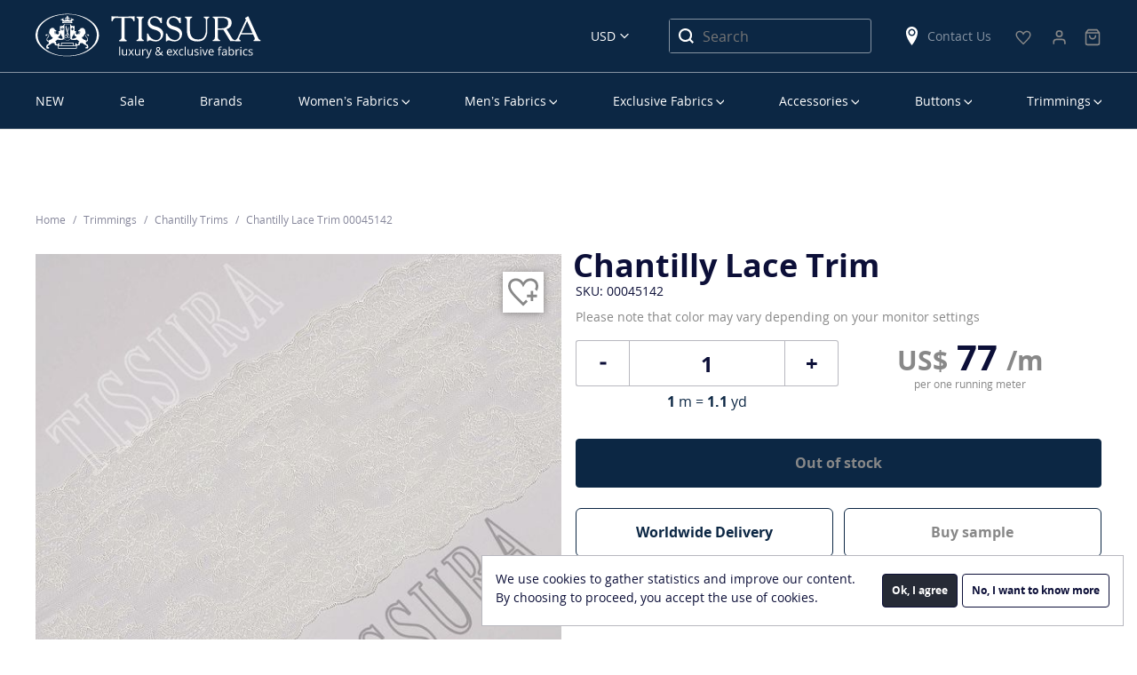

--- FILE ---
content_type: text/html; charset=utf-8
request_url: https://www.google.com/recaptcha/api2/anchor?ar=1&k=6Lczo8UZAAAAAFCP4lia933ciVTcy4v3c5vCLdhm&co=aHR0cHM6Ly90aXNzdXJhLmNvbTo0NDM.&hl=en&v=PoyoqOPhxBO7pBk68S4YbpHZ&size=normal&anchor-ms=20000&execute-ms=30000&cb=awdjan3sjebt
body_size: 49515
content:
<!DOCTYPE HTML><html dir="ltr" lang="en"><head><meta http-equiv="Content-Type" content="text/html; charset=UTF-8">
<meta http-equiv="X-UA-Compatible" content="IE=edge">
<title>reCAPTCHA</title>
<style type="text/css">
/* cyrillic-ext */
@font-face {
  font-family: 'Roboto';
  font-style: normal;
  font-weight: 400;
  font-stretch: 100%;
  src: url(//fonts.gstatic.com/s/roboto/v48/KFO7CnqEu92Fr1ME7kSn66aGLdTylUAMa3GUBHMdazTgWw.woff2) format('woff2');
  unicode-range: U+0460-052F, U+1C80-1C8A, U+20B4, U+2DE0-2DFF, U+A640-A69F, U+FE2E-FE2F;
}
/* cyrillic */
@font-face {
  font-family: 'Roboto';
  font-style: normal;
  font-weight: 400;
  font-stretch: 100%;
  src: url(//fonts.gstatic.com/s/roboto/v48/KFO7CnqEu92Fr1ME7kSn66aGLdTylUAMa3iUBHMdazTgWw.woff2) format('woff2');
  unicode-range: U+0301, U+0400-045F, U+0490-0491, U+04B0-04B1, U+2116;
}
/* greek-ext */
@font-face {
  font-family: 'Roboto';
  font-style: normal;
  font-weight: 400;
  font-stretch: 100%;
  src: url(//fonts.gstatic.com/s/roboto/v48/KFO7CnqEu92Fr1ME7kSn66aGLdTylUAMa3CUBHMdazTgWw.woff2) format('woff2');
  unicode-range: U+1F00-1FFF;
}
/* greek */
@font-face {
  font-family: 'Roboto';
  font-style: normal;
  font-weight: 400;
  font-stretch: 100%;
  src: url(//fonts.gstatic.com/s/roboto/v48/KFO7CnqEu92Fr1ME7kSn66aGLdTylUAMa3-UBHMdazTgWw.woff2) format('woff2');
  unicode-range: U+0370-0377, U+037A-037F, U+0384-038A, U+038C, U+038E-03A1, U+03A3-03FF;
}
/* math */
@font-face {
  font-family: 'Roboto';
  font-style: normal;
  font-weight: 400;
  font-stretch: 100%;
  src: url(//fonts.gstatic.com/s/roboto/v48/KFO7CnqEu92Fr1ME7kSn66aGLdTylUAMawCUBHMdazTgWw.woff2) format('woff2');
  unicode-range: U+0302-0303, U+0305, U+0307-0308, U+0310, U+0312, U+0315, U+031A, U+0326-0327, U+032C, U+032F-0330, U+0332-0333, U+0338, U+033A, U+0346, U+034D, U+0391-03A1, U+03A3-03A9, U+03B1-03C9, U+03D1, U+03D5-03D6, U+03F0-03F1, U+03F4-03F5, U+2016-2017, U+2034-2038, U+203C, U+2040, U+2043, U+2047, U+2050, U+2057, U+205F, U+2070-2071, U+2074-208E, U+2090-209C, U+20D0-20DC, U+20E1, U+20E5-20EF, U+2100-2112, U+2114-2115, U+2117-2121, U+2123-214F, U+2190, U+2192, U+2194-21AE, U+21B0-21E5, U+21F1-21F2, U+21F4-2211, U+2213-2214, U+2216-22FF, U+2308-230B, U+2310, U+2319, U+231C-2321, U+2336-237A, U+237C, U+2395, U+239B-23B7, U+23D0, U+23DC-23E1, U+2474-2475, U+25AF, U+25B3, U+25B7, U+25BD, U+25C1, U+25CA, U+25CC, U+25FB, U+266D-266F, U+27C0-27FF, U+2900-2AFF, U+2B0E-2B11, U+2B30-2B4C, U+2BFE, U+3030, U+FF5B, U+FF5D, U+1D400-1D7FF, U+1EE00-1EEFF;
}
/* symbols */
@font-face {
  font-family: 'Roboto';
  font-style: normal;
  font-weight: 400;
  font-stretch: 100%;
  src: url(//fonts.gstatic.com/s/roboto/v48/KFO7CnqEu92Fr1ME7kSn66aGLdTylUAMaxKUBHMdazTgWw.woff2) format('woff2');
  unicode-range: U+0001-000C, U+000E-001F, U+007F-009F, U+20DD-20E0, U+20E2-20E4, U+2150-218F, U+2190, U+2192, U+2194-2199, U+21AF, U+21E6-21F0, U+21F3, U+2218-2219, U+2299, U+22C4-22C6, U+2300-243F, U+2440-244A, U+2460-24FF, U+25A0-27BF, U+2800-28FF, U+2921-2922, U+2981, U+29BF, U+29EB, U+2B00-2BFF, U+4DC0-4DFF, U+FFF9-FFFB, U+10140-1018E, U+10190-1019C, U+101A0, U+101D0-101FD, U+102E0-102FB, U+10E60-10E7E, U+1D2C0-1D2D3, U+1D2E0-1D37F, U+1F000-1F0FF, U+1F100-1F1AD, U+1F1E6-1F1FF, U+1F30D-1F30F, U+1F315, U+1F31C, U+1F31E, U+1F320-1F32C, U+1F336, U+1F378, U+1F37D, U+1F382, U+1F393-1F39F, U+1F3A7-1F3A8, U+1F3AC-1F3AF, U+1F3C2, U+1F3C4-1F3C6, U+1F3CA-1F3CE, U+1F3D4-1F3E0, U+1F3ED, U+1F3F1-1F3F3, U+1F3F5-1F3F7, U+1F408, U+1F415, U+1F41F, U+1F426, U+1F43F, U+1F441-1F442, U+1F444, U+1F446-1F449, U+1F44C-1F44E, U+1F453, U+1F46A, U+1F47D, U+1F4A3, U+1F4B0, U+1F4B3, U+1F4B9, U+1F4BB, U+1F4BF, U+1F4C8-1F4CB, U+1F4D6, U+1F4DA, U+1F4DF, U+1F4E3-1F4E6, U+1F4EA-1F4ED, U+1F4F7, U+1F4F9-1F4FB, U+1F4FD-1F4FE, U+1F503, U+1F507-1F50B, U+1F50D, U+1F512-1F513, U+1F53E-1F54A, U+1F54F-1F5FA, U+1F610, U+1F650-1F67F, U+1F687, U+1F68D, U+1F691, U+1F694, U+1F698, U+1F6AD, U+1F6B2, U+1F6B9-1F6BA, U+1F6BC, U+1F6C6-1F6CF, U+1F6D3-1F6D7, U+1F6E0-1F6EA, U+1F6F0-1F6F3, U+1F6F7-1F6FC, U+1F700-1F7FF, U+1F800-1F80B, U+1F810-1F847, U+1F850-1F859, U+1F860-1F887, U+1F890-1F8AD, U+1F8B0-1F8BB, U+1F8C0-1F8C1, U+1F900-1F90B, U+1F93B, U+1F946, U+1F984, U+1F996, U+1F9E9, U+1FA00-1FA6F, U+1FA70-1FA7C, U+1FA80-1FA89, U+1FA8F-1FAC6, U+1FACE-1FADC, U+1FADF-1FAE9, U+1FAF0-1FAF8, U+1FB00-1FBFF;
}
/* vietnamese */
@font-face {
  font-family: 'Roboto';
  font-style: normal;
  font-weight: 400;
  font-stretch: 100%;
  src: url(//fonts.gstatic.com/s/roboto/v48/KFO7CnqEu92Fr1ME7kSn66aGLdTylUAMa3OUBHMdazTgWw.woff2) format('woff2');
  unicode-range: U+0102-0103, U+0110-0111, U+0128-0129, U+0168-0169, U+01A0-01A1, U+01AF-01B0, U+0300-0301, U+0303-0304, U+0308-0309, U+0323, U+0329, U+1EA0-1EF9, U+20AB;
}
/* latin-ext */
@font-face {
  font-family: 'Roboto';
  font-style: normal;
  font-weight: 400;
  font-stretch: 100%;
  src: url(//fonts.gstatic.com/s/roboto/v48/KFO7CnqEu92Fr1ME7kSn66aGLdTylUAMa3KUBHMdazTgWw.woff2) format('woff2');
  unicode-range: U+0100-02BA, U+02BD-02C5, U+02C7-02CC, U+02CE-02D7, U+02DD-02FF, U+0304, U+0308, U+0329, U+1D00-1DBF, U+1E00-1E9F, U+1EF2-1EFF, U+2020, U+20A0-20AB, U+20AD-20C0, U+2113, U+2C60-2C7F, U+A720-A7FF;
}
/* latin */
@font-face {
  font-family: 'Roboto';
  font-style: normal;
  font-weight: 400;
  font-stretch: 100%;
  src: url(//fonts.gstatic.com/s/roboto/v48/KFO7CnqEu92Fr1ME7kSn66aGLdTylUAMa3yUBHMdazQ.woff2) format('woff2');
  unicode-range: U+0000-00FF, U+0131, U+0152-0153, U+02BB-02BC, U+02C6, U+02DA, U+02DC, U+0304, U+0308, U+0329, U+2000-206F, U+20AC, U+2122, U+2191, U+2193, U+2212, U+2215, U+FEFF, U+FFFD;
}
/* cyrillic-ext */
@font-face {
  font-family: 'Roboto';
  font-style: normal;
  font-weight: 500;
  font-stretch: 100%;
  src: url(//fonts.gstatic.com/s/roboto/v48/KFO7CnqEu92Fr1ME7kSn66aGLdTylUAMa3GUBHMdazTgWw.woff2) format('woff2');
  unicode-range: U+0460-052F, U+1C80-1C8A, U+20B4, U+2DE0-2DFF, U+A640-A69F, U+FE2E-FE2F;
}
/* cyrillic */
@font-face {
  font-family: 'Roboto';
  font-style: normal;
  font-weight: 500;
  font-stretch: 100%;
  src: url(//fonts.gstatic.com/s/roboto/v48/KFO7CnqEu92Fr1ME7kSn66aGLdTylUAMa3iUBHMdazTgWw.woff2) format('woff2');
  unicode-range: U+0301, U+0400-045F, U+0490-0491, U+04B0-04B1, U+2116;
}
/* greek-ext */
@font-face {
  font-family: 'Roboto';
  font-style: normal;
  font-weight: 500;
  font-stretch: 100%;
  src: url(//fonts.gstatic.com/s/roboto/v48/KFO7CnqEu92Fr1ME7kSn66aGLdTylUAMa3CUBHMdazTgWw.woff2) format('woff2');
  unicode-range: U+1F00-1FFF;
}
/* greek */
@font-face {
  font-family: 'Roboto';
  font-style: normal;
  font-weight: 500;
  font-stretch: 100%;
  src: url(//fonts.gstatic.com/s/roboto/v48/KFO7CnqEu92Fr1ME7kSn66aGLdTylUAMa3-UBHMdazTgWw.woff2) format('woff2');
  unicode-range: U+0370-0377, U+037A-037F, U+0384-038A, U+038C, U+038E-03A1, U+03A3-03FF;
}
/* math */
@font-face {
  font-family: 'Roboto';
  font-style: normal;
  font-weight: 500;
  font-stretch: 100%;
  src: url(//fonts.gstatic.com/s/roboto/v48/KFO7CnqEu92Fr1ME7kSn66aGLdTylUAMawCUBHMdazTgWw.woff2) format('woff2');
  unicode-range: U+0302-0303, U+0305, U+0307-0308, U+0310, U+0312, U+0315, U+031A, U+0326-0327, U+032C, U+032F-0330, U+0332-0333, U+0338, U+033A, U+0346, U+034D, U+0391-03A1, U+03A3-03A9, U+03B1-03C9, U+03D1, U+03D5-03D6, U+03F0-03F1, U+03F4-03F5, U+2016-2017, U+2034-2038, U+203C, U+2040, U+2043, U+2047, U+2050, U+2057, U+205F, U+2070-2071, U+2074-208E, U+2090-209C, U+20D0-20DC, U+20E1, U+20E5-20EF, U+2100-2112, U+2114-2115, U+2117-2121, U+2123-214F, U+2190, U+2192, U+2194-21AE, U+21B0-21E5, U+21F1-21F2, U+21F4-2211, U+2213-2214, U+2216-22FF, U+2308-230B, U+2310, U+2319, U+231C-2321, U+2336-237A, U+237C, U+2395, U+239B-23B7, U+23D0, U+23DC-23E1, U+2474-2475, U+25AF, U+25B3, U+25B7, U+25BD, U+25C1, U+25CA, U+25CC, U+25FB, U+266D-266F, U+27C0-27FF, U+2900-2AFF, U+2B0E-2B11, U+2B30-2B4C, U+2BFE, U+3030, U+FF5B, U+FF5D, U+1D400-1D7FF, U+1EE00-1EEFF;
}
/* symbols */
@font-face {
  font-family: 'Roboto';
  font-style: normal;
  font-weight: 500;
  font-stretch: 100%;
  src: url(//fonts.gstatic.com/s/roboto/v48/KFO7CnqEu92Fr1ME7kSn66aGLdTylUAMaxKUBHMdazTgWw.woff2) format('woff2');
  unicode-range: U+0001-000C, U+000E-001F, U+007F-009F, U+20DD-20E0, U+20E2-20E4, U+2150-218F, U+2190, U+2192, U+2194-2199, U+21AF, U+21E6-21F0, U+21F3, U+2218-2219, U+2299, U+22C4-22C6, U+2300-243F, U+2440-244A, U+2460-24FF, U+25A0-27BF, U+2800-28FF, U+2921-2922, U+2981, U+29BF, U+29EB, U+2B00-2BFF, U+4DC0-4DFF, U+FFF9-FFFB, U+10140-1018E, U+10190-1019C, U+101A0, U+101D0-101FD, U+102E0-102FB, U+10E60-10E7E, U+1D2C0-1D2D3, U+1D2E0-1D37F, U+1F000-1F0FF, U+1F100-1F1AD, U+1F1E6-1F1FF, U+1F30D-1F30F, U+1F315, U+1F31C, U+1F31E, U+1F320-1F32C, U+1F336, U+1F378, U+1F37D, U+1F382, U+1F393-1F39F, U+1F3A7-1F3A8, U+1F3AC-1F3AF, U+1F3C2, U+1F3C4-1F3C6, U+1F3CA-1F3CE, U+1F3D4-1F3E0, U+1F3ED, U+1F3F1-1F3F3, U+1F3F5-1F3F7, U+1F408, U+1F415, U+1F41F, U+1F426, U+1F43F, U+1F441-1F442, U+1F444, U+1F446-1F449, U+1F44C-1F44E, U+1F453, U+1F46A, U+1F47D, U+1F4A3, U+1F4B0, U+1F4B3, U+1F4B9, U+1F4BB, U+1F4BF, U+1F4C8-1F4CB, U+1F4D6, U+1F4DA, U+1F4DF, U+1F4E3-1F4E6, U+1F4EA-1F4ED, U+1F4F7, U+1F4F9-1F4FB, U+1F4FD-1F4FE, U+1F503, U+1F507-1F50B, U+1F50D, U+1F512-1F513, U+1F53E-1F54A, U+1F54F-1F5FA, U+1F610, U+1F650-1F67F, U+1F687, U+1F68D, U+1F691, U+1F694, U+1F698, U+1F6AD, U+1F6B2, U+1F6B9-1F6BA, U+1F6BC, U+1F6C6-1F6CF, U+1F6D3-1F6D7, U+1F6E0-1F6EA, U+1F6F0-1F6F3, U+1F6F7-1F6FC, U+1F700-1F7FF, U+1F800-1F80B, U+1F810-1F847, U+1F850-1F859, U+1F860-1F887, U+1F890-1F8AD, U+1F8B0-1F8BB, U+1F8C0-1F8C1, U+1F900-1F90B, U+1F93B, U+1F946, U+1F984, U+1F996, U+1F9E9, U+1FA00-1FA6F, U+1FA70-1FA7C, U+1FA80-1FA89, U+1FA8F-1FAC6, U+1FACE-1FADC, U+1FADF-1FAE9, U+1FAF0-1FAF8, U+1FB00-1FBFF;
}
/* vietnamese */
@font-face {
  font-family: 'Roboto';
  font-style: normal;
  font-weight: 500;
  font-stretch: 100%;
  src: url(//fonts.gstatic.com/s/roboto/v48/KFO7CnqEu92Fr1ME7kSn66aGLdTylUAMa3OUBHMdazTgWw.woff2) format('woff2');
  unicode-range: U+0102-0103, U+0110-0111, U+0128-0129, U+0168-0169, U+01A0-01A1, U+01AF-01B0, U+0300-0301, U+0303-0304, U+0308-0309, U+0323, U+0329, U+1EA0-1EF9, U+20AB;
}
/* latin-ext */
@font-face {
  font-family: 'Roboto';
  font-style: normal;
  font-weight: 500;
  font-stretch: 100%;
  src: url(//fonts.gstatic.com/s/roboto/v48/KFO7CnqEu92Fr1ME7kSn66aGLdTylUAMa3KUBHMdazTgWw.woff2) format('woff2');
  unicode-range: U+0100-02BA, U+02BD-02C5, U+02C7-02CC, U+02CE-02D7, U+02DD-02FF, U+0304, U+0308, U+0329, U+1D00-1DBF, U+1E00-1E9F, U+1EF2-1EFF, U+2020, U+20A0-20AB, U+20AD-20C0, U+2113, U+2C60-2C7F, U+A720-A7FF;
}
/* latin */
@font-face {
  font-family: 'Roboto';
  font-style: normal;
  font-weight: 500;
  font-stretch: 100%;
  src: url(//fonts.gstatic.com/s/roboto/v48/KFO7CnqEu92Fr1ME7kSn66aGLdTylUAMa3yUBHMdazQ.woff2) format('woff2');
  unicode-range: U+0000-00FF, U+0131, U+0152-0153, U+02BB-02BC, U+02C6, U+02DA, U+02DC, U+0304, U+0308, U+0329, U+2000-206F, U+20AC, U+2122, U+2191, U+2193, U+2212, U+2215, U+FEFF, U+FFFD;
}
/* cyrillic-ext */
@font-face {
  font-family: 'Roboto';
  font-style: normal;
  font-weight: 900;
  font-stretch: 100%;
  src: url(//fonts.gstatic.com/s/roboto/v48/KFO7CnqEu92Fr1ME7kSn66aGLdTylUAMa3GUBHMdazTgWw.woff2) format('woff2');
  unicode-range: U+0460-052F, U+1C80-1C8A, U+20B4, U+2DE0-2DFF, U+A640-A69F, U+FE2E-FE2F;
}
/* cyrillic */
@font-face {
  font-family: 'Roboto';
  font-style: normal;
  font-weight: 900;
  font-stretch: 100%;
  src: url(//fonts.gstatic.com/s/roboto/v48/KFO7CnqEu92Fr1ME7kSn66aGLdTylUAMa3iUBHMdazTgWw.woff2) format('woff2');
  unicode-range: U+0301, U+0400-045F, U+0490-0491, U+04B0-04B1, U+2116;
}
/* greek-ext */
@font-face {
  font-family: 'Roboto';
  font-style: normal;
  font-weight: 900;
  font-stretch: 100%;
  src: url(//fonts.gstatic.com/s/roboto/v48/KFO7CnqEu92Fr1ME7kSn66aGLdTylUAMa3CUBHMdazTgWw.woff2) format('woff2');
  unicode-range: U+1F00-1FFF;
}
/* greek */
@font-face {
  font-family: 'Roboto';
  font-style: normal;
  font-weight: 900;
  font-stretch: 100%;
  src: url(//fonts.gstatic.com/s/roboto/v48/KFO7CnqEu92Fr1ME7kSn66aGLdTylUAMa3-UBHMdazTgWw.woff2) format('woff2');
  unicode-range: U+0370-0377, U+037A-037F, U+0384-038A, U+038C, U+038E-03A1, U+03A3-03FF;
}
/* math */
@font-face {
  font-family: 'Roboto';
  font-style: normal;
  font-weight: 900;
  font-stretch: 100%;
  src: url(//fonts.gstatic.com/s/roboto/v48/KFO7CnqEu92Fr1ME7kSn66aGLdTylUAMawCUBHMdazTgWw.woff2) format('woff2');
  unicode-range: U+0302-0303, U+0305, U+0307-0308, U+0310, U+0312, U+0315, U+031A, U+0326-0327, U+032C, U+032F-0330, U+0332-0333, U+0338, U+033A, U+0346, U+034D, U+0391-03A1, U+03A3-03A9, U+03B1-03C9, U+03D1, U+03D5-03D6, U+03F0-03F1, U+03F4-03F5, U+2016-2017, U+2034-2038, U+203C, U+2040, U+2043, U+2047, U+2050, U+2057, U+205F, U+2070-2071, U+2074-208E, U+2090-209C, U+20D0-20DC, U+20E1, U+20E5-20EF, U+2100-2112, U+2114-2115, U+2117-2121, U+2123-214F, U+2190, U+2192, U+2194-21AE, U+21B0-21E5, U+21F1-21F2, U+21F4-2211, U+2213-2214, U+2216-22FF, U+2308-230B, U+2310, U+2319, U+231C-2321, U+2336-237A, U+237C, U+2395, U+239B-23B7, U+23D0, U+23DC-23E1, U+2474-2475, U+25AF, U+25B3, U+25B7, U+25BD, U+25C1, U+25CA, U+25CC, U+25FB, U+266D-266F, U+27C0-27FF, U+2900-2AFF, U+2B0E-2B11, U+2B30-2B4C, U+2BFE, U+3030, U+FF5B, U+FF5D, U+1D400-1D7FF, U+1EE00-1EEFF;
}
/* symbols */
@font-face {
  font-family: 'Roboto';
  font-style: normal;
  font-weight: 900;
  font-stretch: 100%;
  src: url(//fonts.gstatic.com/s/roboto/v48/KFO7CnqEu92Fr1ME7kSn66aGLdTylUAMaxKUBHMdazTgWw.woff2) format('woff2');
  unicode-range: U+0001-000C, U+000E-001F, U+007F-009F, U+20DD-20E0, U+20E2-20E4, U+2150-218F, U+2190, U+2192, U+2194-2199, U+21AF, U+21E6-21F0, U+21F3, U+2218-2219, U+2299, U+22C4-22C6, U+2300-243F, U+2440-244A, U+2460-24FF, U+25A0-27BF, U+2800-28FF, U+2921-2922, U+2981, U+29BF, U+29EB, U+2B00-2BFF, U+4DC0-4DFF, U+FFF9-FFFB, U+10140-1018E, U+10190-1019C, U+101A0, U+101D0-101FD, U+102E0-102FB, U+10E60-10E7E, U+1D2C0-1D2D3, U+1D2E0-1D37F, U+1F000-1F0FF, U+1F100-1F1AD, U+1F1E6-1F1FF, U+1F30D-1F30F, U+1F315, U+1F31C, U+1F31E, U+1F320-1F32C, U+1F336, U+1F378, U+1F37D, U+1F382, U+1F393-1F39F, U+1F3A7-1F3A8, U+1F3AC-1F3AF, U+1F3C2, U+1F3C4-1F3C6, U+1F3CA-1F3CE, U+1F3D4-1F3E0, U+1F3ED, U+1F3F1-1F3F3, U+1F3F5-1F3F7, U+1F408, U+1F415, U+1F41F, U+1F426, U+1F43F, U+1F441-1F442, U+1F444, U+1F446-1F449, U+1F44C-1F44E, U+1F453, U+1F46A, U+1F47D, U+1F4A3, U+1F4B0, U+1F4B3, U+1F4B9, U+1F4BB, U+1F4BF, U+1F4C8-1F4CB, U+1F4D6, U+1F4DA, U+1F4DF, U+1F4E3-1F4E6, U+1F4EA-1F4ED, U+1F4F7, U+1F4F9-1F4FB, U+1F4FD-1F4FE, U+1F503, U+1F507-1F50B, U+1F50D, U+1F512-1F513, U+1F53E-1F54A, U+1F54F-1F5FA, U+1F610, U+1F650-1F67F, U+1F687, U+1F68D, U+1F691, U+1F694, U+1F698, U+1F6AD, U+1F6B2, U+1F6B9-1F6BA, U+1F6BC, U+1F6C6-1F6CF, U+1F6D3-1F6D7, U+1F6E0-1F6EA, U+1F6F0-1F6F3, U+1F6F7-1F6FC, U+1F700-1F7FF, U+1F800-1F80B, U+1F810-1F847, U+1F850-1F859, U+1F860-1F887, U+1F890-1F8AD, U+1F8B0-1F8BB, U+1F8C0-1F8C1, U+1F900-1F90B, U+1F93B, U+1F946, U+1F984, U+1F996, U+1F9E9, U+1FA00-1FA6F, U+1FA70-1FA7C, U+1FA80-1FA89, U+1FA8F-1FAC6, U+1FACE-1FADC, U+1FADF-1FAE9, U+1FAF0-1FAF8, U+1FB00-1FBFF;
}
/* vietnamese */
@font-face {
  font-family: 'Roboto';
  font-style: normal;
  font-weight: 900;
  font-stretch: 100%;
  src: url(//fonts.gstatic.com/s/roboto/v48/KFO7CnqEu92Fr1ME7kSn66aGLdTylUAMa3OUBHMdazTgWw.woff2) format('woff2');
  unicode-range: U+0102-0103, U+0110-0111, U+0128-0129, U+0168-0169, U+01A0-01A1, U+01AF-01B0, U+0300-0301, U+0303-0304, U+0308-0309, U+0323, U+0329, U+1EA0-1EF9, U+20AB;
}
/* latin-ext */
@font-face {
  font-family: 'Roboto';
  font-style: normal;
  font-weight: 900;
  font-stretch: 100%;
  src: url(//fonts.gstatic.com/s/roboto/v48/KFO7CnqEu92Fr1ME7kSn66aGLdTylUAMa3KUBHMdazTgWw.woff2) format('woff2');
  unicode-range: U+0100-02BA, U+02BD-02C5, U+02C7-02CC, U+02CE-02D7, U+02DD-02FF, U+0304, U+0308, U+0329, U+1D00-1DBF, U+1E00-1E9F, U+1EF2-1EFF, U+2020, U+20A0-20AB, U+20AD-20C0, U+2113, U+2C60-2C7F, U+A720-A7FF;
}
/* latin */
@font-face {
  font-family: 'Roboto';
  font-style: normal;
  font-weight: 900;
  font-stretch: 100%;
  src: url(//fonts.gstatic.com/s/roboto/v48/KFO7CnqEu92Fr1ME7kSn66aGLdTylUAMa3yUBHMdazQ.woff2) format('woff2');
  unicode-range: U+0000-00FF, U+0131, U+0152-0153, U+02BB-02BC, U+02C6, U+02DA, U+02DC, U+0304, U+0308, U+0329, U+2000-206F, U+20AC, U+2122, U+2191, U+2193, U+2212, U+2215, U+FEFF, U+FFFD;
}

</style>
<link rel="stylesheet" type="text/css" href="https://www.gstatic.com/recaptcha/releases/PoyoqOPhxBO7pBk68S4YbpHZ/styles__ltr.css">
<script nonce="-zd9bugJSlw9R8wJfutVHA" type="text/javascript">window['__recaptcha_api'] = 'https://www.google.com/recaptcha/api2/';</script>
<script type="text/javascript" src="https://www.gstatic.com/recaptcha/releases/PoyoqOPhxBO7pBk68S4YbpHZ/recaptcha__en.js" nonce="-zd9bugJSlw9R8wJfutVHA">
      
    </script></head>
<body><div id="rc-anchor-alert" class="rc-anchor-alert"></div>
<input type="hidden" id="recaptcha-token" value="[base64]">
<script type="text/javascript" nonce="-zd9bugJSlw9R8wJfutVHA">
      recaptcha.anchor.Main.init("[\x22ainput\x22,[\x22bgdata\x22,\x22\x22,\[base64]/[base64]/[base64]/bmV3IHJbeF0oY1swXSk6RT09Mj9uZXcgclt4XShjWzBdLGNbMV0pOkU9PTM/bmV3IHJbeF0oY1swXSxjWzFdLGNbMl0pOkU9PTQ/[base64]/[base64]/[base64]/[base64]/[base64]/[base64]/[base64]/[base64]\x22,\[base64]\\u003d\\u003d\x22,\x22wrITw5FBw6PDkn/[base64]/DssKjw7PDthfCrcKCw5rCqErDqsKewqQ/TVdeEk4mwp7DtcO3axDDuhETbsOGw69qw7Yqw6dRJVPCh8OZPXTCrMKBEMO9w7bDvQRIw7/CrF5fwqZhwrbDgRfDjsOywotEGcKFwpHDrcOZw6PCtsKhwop9PQXDsC1sa8O+wpbCk8K4w6PDsMKUw6jCh8KnPcOaSHPCssOkwqwmC0Z8F8OlIH/CkMKOwpLCi8OIYcKjwrvDtX/DkMKGwqDDnld2w4vCvMK7MsOdDMOWVHZaCMKnUBdvJhjCv3V9w6VgPwlBC8OIw4/DvFnDu1TDm8OJGMOGQsOGwqfCtMK4wo3CkCcsw5hKw70RdmccwojDncKrN0QJSsOdwqZjQcKnwqjCrzDDlsKSFcKTeMKBasKLWcKkw4xXwrJZw7UPw64LwpsLeQbDuRfCg0FFw7Atw7cGPC/CnsKBwoLCrsOFBXTDqTXDj8KlwrjCjhJVw7rDuMK6K8KdYMOOwqzDpWdcwpfCqALDnMOSwpTCtsKeFMKyARc1w5DClntIwogmwq9WO2RGbHPDrcO7wrRBQwxLw6/CnR/DijDDqQYmPm9ULQAswo50w4fCv8O4wp3Cn8K+ZcOlw5cqwp0fwrElwq3DksOJwqrDhsKhPsKtCjs1a25KX8Ojw4dfw7Mcwp06wrDCqBY+bGxEd8KLJcKrSlzCisOyYG5Hwo/CocOHwozCjHHDlU3CrsOxwpvChMKLw5M/wqzDgcOOw5rCkhV2OMKvwoLDrcKvw5cAeMO5w6PCocOAwoAbDsO9EhHCuU8ywpjCqcOBLHrDnz1Ww55xZCp/Z3jChMOhUjMDw6x4woMoUBRNanAew5jDoMKnwr9vwoYeLHUPc8KyPBhWCcKzwpPCqsKNWMO4TMO0w4rCtMKIHMObEsKTw7cLwroPwqrCmMKnw6kvwo5qw7nDscKDI8KnR8KBVwnDoMKNw6AkCkXCosO3Dm3DrxvDq3LCqVIfbz/[base64]/CocOJIGM+w4hyGRUHGMK/wprCjnxLY8O5w57CisK3wp3CozPChcOtw7TDi8OTYMKowoLDtMOKH8K4wpnDhMORw6c0acOBwqkJw6/CrilEwptfw51WwqxiQBfDtyxMw74QbcOJb8OAZMKNw55kF8KJY8Krw5vClcO2RcKZw6PCpB4saxrCpm/[base64]/w446wpHCsjwqw7PDtcOswqQiAWvDhcK2BhB4E2TCuMKZw7ESwrBVMcKsCDrCimRlVMKtw6/CjGxrJx46w7jCtU5wwqUSw5vCunTDigBuCMKAUXjCgcKlwqxsXSHDpRrCqDNIw6DDrsKUaMOPw7l4w7/CgsKVGHYoMcOmw4DCj8KKYcO9aD7Dums1Q8KRw6nCqBB5w7YUwp0IcV3DrcOzfivDjnVQVcO/w64uZm7CtX/Du8KVw7LDoCjCmsKtw65JwqTDqyhhKmM/A3hWw5sjw4nCjDbChSTDnGpew51JBEgyGzbDlcOQNsOaw50kJC5vTRDDtsKLRWxHTmM9SsOvesKwcSJCUSTCuMOleMKHCm1QTiBUVgQKwpPDvhVHIcKawoLCiy/CuSZUw6UHwoUpMGIqw53CqHnCuFHDmMKOw7NOw6YHVMOhw5sTwp3CrsKrF3fDlsOdXcKPD8KTw5bDpsOnw5fCiRHDvxMgKyHCowpWJkPClsOQw5oWwpXDvcKCwrzDqiABwpshHWXDpxwDwpfDiS/Do3hRwoLCrEXDkg/[base64]/Do8OjwpvDrBvDnMKEwpbCj8KSSUxUSBDCvQrCl8KlHADDpiTDlCzDrsOKwqlFwppTwrrCosKOw4fCqMKbUFrDtcK2w6tRKTgXwqh7Z8OFNcKjHsKqwrRTwr/Dh8OLw5xDdcKlw7rDvwUgw4jDvcOKC8Opw7dxccKIb8KeOMKpXMO/wp7Cq1bCt8K4acK8YxXDqQrDlG52wqU8w4PCrXTDok7DrMKaecOYRy3DicOBC8KFVMOeFQPCjcOwwqLCo15VDcOkD8KGw4fCmhvDrMOmw5fCrMKURMKHw6TCq8OiwqvDkEYSEsKJesOnUCgSH8O5RibDuwTDp8K8ecK/SsK7wp3CnsKBBXfDicK3wpPChSZ1w7LCsEUqTsODRy9hwpHDiCfDlMKAw5jCnMOAw4YlLsOFwpvChcKCScOkwr0WwqXDnsKYwq7Cv8KwDDkzwqVIXEfDunjCkk7CljLDlm/DtcKabgUFwrzCjijDmxgJXw/DgMOcCMK+wrjDtMKaY8OMw6PDp8Ksw6VrLhAjDkdvQA0gwoTDlcKewrvCr3J3Y1M7worDgwxSf8OYeEVkS8OaJkwwTiXCmMOcwrBLHWzDtUzDn1PDpcOIccOlwr4MIcO9wrXCpDrCp0HCoh7DoMKQPB8/wps5wqjCknLDrhMPw7VOBioOP8K6JsOzwpLCm8OOf0fDvsKvfMOBwrAWTsKFw5Qrw6bDuzUoacKEISNuSsOCwo1Cw7fCgBzDjA4lcCfDmsKDwrVZwqHCjFTDlsKywpRTwrpPHy/CqxJLwofCtsKMSsKAw70rw6ZUdMOkPWl3w5HCpw/CoMOfwp8RCWAvfhjDpmTCsnEZwq/DuQ3CksO7QV/Cp8KxUmXCrMKoJHJyw4vDtcO7wq3DgcO6AHUvRMKBw4pyN1JwwpsMJsKxccK+wr9/VMKxcywrY8KkIcOQw5PDo8KBw6EyNcKyADfDk8OgOQHDscOiwoPCk0/CmsOSF1FXGsOmw4LDg1Y+wpjCicO2V8Ojw7l5F8K2FXDCosKzwrDDvynCgQIcwp8OeHBhwonCuSU0w4Fsw5/Ct8Kkw7XDk8OdEm4Swo10w7p8AMKmam3DlwfCriNIw6jCoMKgD8KrflpKwqNHwo3CjRJTQgYdKwxcwofDhcKge8OVwojCucOZKAkFNithMEPDvRHDoMO1bE/[base64]/CtG0jw7XCt8ObwpAwwqIuwpXDoyHDqVTChcO3dcKLw6sVJBUrJcO/ScKZYgJsZ0V0UsOgPsOvWsO/w7F4LlhAw4PCgcK4V8O0QcOxwojCq8K8w5zDjmTDkW0hWMORdsKaFMOnJcOyAcK+w782wopZwozDvMOHZjBsdcKnw5bCmy7Dq0dkNsKxAA9SI2XDuksCNm7DjTvDgsOKw5DCiUZHwoDCpEUGdFFlUsOxwoIqw5drw6JbPV/ChFltwrEQaWXCiDnDiAPDjMOEw5zDmQ5oBMOowqDDvMOQJXxNUVBJwqY9a8OUw5LCnVFSwqpiXTE4w7l0w67CgiAkTD1Pw7BuNsOyCMKkwqnDgcOTw5tkw7jChCzDu8O/[base64]/Cn8KzbMK1NWDDgUfCvMK7ZsKUwrBPwo7CgMKJMU/[base64]/AcKCQT3Dt0pheMOZwoBowpjChhdRwrt1wr8QcsKpw4gOwqfDncKdwq8WY1PCp3XCuMO/LWjCrMOmAHXCoMKZwqYtRnNnHxZXw7g0OMOXPFliTW0JOsO7E8KZw5EBYR/DiEciw68Gw49vw63CujLCj8OafUocXsK6D1NNEGDDh3hMAMK5w60LQ8K8akjCjCkULhfDvsKhw4zDgcK3w7jDuEDDrcK7JW3Cm8O1w7jDjcKYw7liCFU4w5BdB8K5wr16w48WJMKcfjzDl8Oiw6PDhMOtw5bCjlBiwp07N8OiwqrCvyjDqsO1I8O/w7Fcw58Pw59HwoJzbnzDvk4Nw6s9T8Ovwp1OGsKPP8O1Dj4dw4bDsQ/[base64]/DllsPPcK6w47DhMK6TMO1MS9Twr1gPsKrwp3DhsKuw77DnsKKUS1gw6jDmQ0tV8K1w4LDhQ91CnLDgMK3w5FJw4vDq3I3HsK3wqbDvyDDh05Ow53DhsOgw5DCucK1w6RmXsOce1kMDcOFUXdwNAZOw6rDqj8/wpNIwoAXw7fDhQdpwpDCjDFywrgpwoNZdj/DlMKzwp8qw6BcGSVFw4lrw73Dn8KNMR4VEHDDkQPCrMKlwrjClHsIwppHw6nDii7Cg8Kjw7jClSNIw7VhwpwxXMOyw7bDtAbDryAHekI9wo/CsGTCgTPCgVUqwqfCuSbDrhkxw658w6/[base64]/DmMKtwqnCtsOoSC3Ci0HCtXg3woLDucKfDsKHW8KFw6t7wpTCksKwwrgQw4DDsMKjw5DCgxTDh2NsFMOvwo0YCWDCrsKuwpTCt8Ouwq/DmgvDsMOTwoXCtxnDhcOrw6fCl8OlwrBSNRQUG8KBwpRAwqJyDMOAPRkOZ8KoHnjDtcKICsKQw6DCkAvChxV0bHpgwqnDunYHfXrCscKkFg/[base64]/DrMK/VANwE8KFNxFowpHDuMOgRHkqw7R1QgIqw708JwzDhMKrwpUTO8Ojw7LCicOaKCbCj8OjwrfDqxrDvMOfw78bw5A2DXLCjcKSKcOkABHCt8OLTHnCiMKgw4d/bjgew5IKLRJ5aMOswo5VwqTCicKdw710eGDCinMdw5N0w4gIwpIiw6BIwpTCqsOMw6NRccKMDgjDusKbwphfwrzDhkPDosOjw4glJTdHw4zDnsOqw5JFEW8Kw7TCjmHCscOyaMK3w6/Crl1dwr9hw6Y/wonCmcKUw4B3aX7DiTjDribClsKKYsOBwqAAwrnCuMOmNC/DsmXCpX3DjgHCtMOmAcOEUsKhKErDjMKOwpbDm8OXQcO3w57Dp8ORDMKVPsOjesOXw419FcOzPsK+wrPCisKDwoptwqNrwpdTw4Ybw7DCl8Klw57DmsOJYg1qZxhITWRMwqk+wr/DnMOjw73CpVHCjcO+MQcBwpYWH2c/wphjSBnCpTvCjSJvwqJqw5RXw4VWw7xEwqbDkVFoUsO8w63Ds3xqwqrCinDCjsK4V8KBw7jDjsK+woDDlsOOw4/DuRHCqE1nw5LCgEwmTMOWwpwEw4zCoFXCsMKiSMOTwpjDssO4f8K0woBWSiXDh8OzTBVPJ3tdPXIsCmLDmsOtcVUhwr5KwqMrYx9bwrHCocOcRUsrdMK3NlpbUwQjRsOJf8O4BsK0BMKTw78rw4VUwo0/wo4Rw5RGRjwyM3lVwqUUIkHCq8KVw7Q/w5nCpXXCqGTDocOBwrbChCbCq8OIXsKww4ghwoLCnlgeAgwxJMKaJwAEMsO/BsK5RyrCrjvDusKCIztnwo4Iw5NfwrvDhsOMd30mWcKAw4nCnTLDpSfCv8OQwqzCm2dFTSsQwqY+wqrDpkfDpmLCsA1swo7Cu1HDr17CjFLCusOgw405wr9BN3DDpMKHwpcbw4wHHMKBw5rDi8OUw6nCpCZSwrTClMKABMKBwr/CisKLwqtJw77DiMOvw70+w6/DqMOhw59dw6zCj0ArwqDCv8KJw6Fbw50Mw4UaacOPSAzDnFLDicKnwpozw4nDp8O7eGHCo8Khwq/[base64]/CnMOiw7Egw7RJNcOOw7LDusKlZsOJwoHDumbDsg7Cg8Kbwp7DhhQ6DA1GwonDmyvDtsKRCiDCtD5Sw5fDviDCgHAVwo51woXDg8OzwpBhwp/CplbDl8OTwpgRSyIawrFzCMKSw7nChmHCn3rClhrClcOnw7hiw5fDv8K4wq3CkyRtYsO8woDDjMKlwrEFLUXDjsOkwr4RVMKUw5/CnsO/w4nDosKowrTDqRXDgMOPwqY+w6xHw7IZF8OxfcKUwqNmDcKxw5HDlMOMw6oRbjg1Zl7DqkvCohbDrGLCuG4hEsKkb8OOPcKwfw92w5IOCAbClA3Cv8OTN8KPw5zCsnxAwp9DO8KZO8KgwoJZfMOHYcK/[base64]/[base64]/[base64]/DsH4Aw57Dh8KJZHvDgsK3wozDvi7DhMOwb8KrW8OQccOHw4rCv8K5ecO6wqBiwo1kG8K2wrlLwrcKPApowosiw5DDkMO5w6opwo7Ck8KSwoAAw7jCun3DssOsw4/CsSIwPcKFw7TDmwd1w6N9d8Ouw7ICG8KODittw5YbWsO0HDQnw7sxw4hlwrQbTwJFNDbDncOQUCzCjQoKw4HDqcKIwqvDl1vDqiPCpcKhw4Fgw6XDpmxMIMOkw7c8w7rCuBzDnDjClcOrw6bCrRbCicOrwr/Cp3bDg8O7wrLDjcKMwpPDrAAnXsObwpkfw7/Cu8KfajDCj8KQXTrDvx/CgUAtwrLDpETDvX7Dl8K6FUXClsK1w7RGW8KQPCI/MQrDm00UwqJFLDfCk0bDjsOEw4gFwr9Gw5BJHsKMwrRCPsKFwqw5UhpFw7zDnMOFCcOQZx8FwpNwYcKqwq9kFUx/w7/DpMKkw5kXaWrCm8OXP8Omwp7CvcKpw5HDjjPCisKIAmDDlk3CgirDrWVoDsKNwqjCqXTCnXkBXyDDmzYUw4/[base64]/cFvDhBnDrz7DiMK6w5o6E8Krwq3DmUwfOFbDhUbDuMK4w77DhTwBw6PCm8OUIsO8LUQgw6HCuG0cwoI2T8OEwqHCqXLCu8OMwp5mGcOkw6PCsyjDpSLDocKwNApNwr0JZEMbTsKCwps5BBnCnsOCwow6w47ChMK0Fg8/wqpHwqTDpcK0Xi5fasKnek9owoQuwr7Dv310HcKWw45KIklxC2teElQIw40RWcOHPMOeEnLCnsOOR2LDnW3CrcKTR8ODDGYtSMK8w69KTsOBbB/DpcOWJsKhw7NVwqI/LibDscOAYsKfUBrCm8K4w5Ikw6Mbw5LChMOPw71lU20MTMKPw4s8NMOpwrUHwoZzwrpUIsK6dGDCkcO4A8KaQ8OwHCzCvsOAwpbCscKbWFprwoHCrhsWEjLCtFbDvQpfw6nDpjLCqDAxNVnCrkduw5rDlMKBw4TDigl1w4/Di8OgwoPDqRkcZsKPwodEw4Z1NcOseFnCusO7JsKlJVzCisOXwocLwow3DsKHwqrDlSosw4nDn8OULiPCiz8zw5Vpw6DDv8OEw70HwoTCnnsBw4UhwpsUYm/DlsOgCsOrIcOzH8KGYcKYIn9yTA1dQVPCncO7wpTCnXVPwqJKw5bDpcODVMKYwovCiwknwqZYf1/Dnj/DqAouwrYOKSHDiwYVwqxVw5dwGMKkQkBOwqsPecOyO24mw6xmw4XCnEIzw7JswqEzw5/Drm5hKEw3M8KuecOTLsKLWjYUe8K/w7HCvMObw4FjE8KAMcOOw7zDkMO7d8OWw5nDgSJiK8KhRHMPX8Kuw5R7ZWjDpcKpwqNWSVdBwrdVNcOcwo1ybsO1wrzDlyUCYh0ywpc8w5c8FnZ1esO8ZMKGOBPCmMOrwpPCkBsICMKhCwE+w5PCmcKBPsKuJcKdwqVWw7HCvEAow7Q/fg7Cv3oEw4d0BFrDo8KlSBV9YkHDusOgQjvCnTjDpxV9XA9JwrLDuGDDsER4woXDozUqwrg5wrs2JMOuw7FmDETDkcKkw7liLyAvFcOzw6XCqXwhI2LDpy3CqcObwoNEw4/DpxPDocKTRMKNwovCo8Opw6N0w6NfwrnDrMO5wr9wwpdBwoTCj8OuFcOIZsKdTHo1C8O0w5zCq8OyNsK+w4vCrkXDqsOGTDHCh8OyNxAjwr0iQ8KqYcO7OsO8AMK5wpzDrRh/wqNHw4wzwqdgw43CicKMw4jCjlzDqCbDpWoJPsO2RsOmw5Q+w4DDuRnCpcOaU8OPw50vZTMmw6QtwrYpQsKgw49kJlAcw4PCsmgIRcO+X2XCvTpMw608WjbCnMOIf8OowqbCrmgBworDtsKoSVHDmBZdw5ckMMKmRsOicwNGBsKUw7rCoMOKLjo4Q1Q8w5TDp3DCth/[base64]/[base64]/[base64]/[base64]/CvMKHw6Nmw7LDqcOzwoQ+CcOcK8Oif8OELCUrMSLDlcO1acOgw6HDmMKdw5PCvX82woXClnYxMwLCrG/DsA3Dp8OFUk3Cu8K3P1IswqbCj8Kyw4UxUcKEw6UXw4odwrgAFigzXMKswqxMwoHCqVrDucKyMhfCuB3DicKEwpJhcE10HS/CkcOUNcKSTcKxccOCw7YQwpXDrsKzJ8Ocwo4bMMOtAC3Du2ZYw7/CuMOXw7RQw4DCrcK+wpE5V8K4P8KOP8KyVcO+Jy/Cgydbw6Mbw7jDgnkiwofClcKiw73Dr0ouD8OIw4lAEUELw7U4w6UNGsOaYcKmw6HCrVsnHMODLnzCtUcww4tlaU/[base64]/DpMOAIMKzHMOHD2/CuXnCucKdGMKgPHtAw5jDt8OodsO8wrEbCMKwLEbCjcOGw6bCq2nCjTZYwr3CgsOew7cvQFBoK8KXIxTCmRDCmVs6wpXDpsOBw63DkAbDkhVZFztId8KPwq19BcOPw7xXwqVTMcKhwqzDicO3w58Ew47Cn1pUCA3CiMODw4NASMKnw5HDssK2w5/CmjwKwoo9ZCgYQnQHw5t1wpFJw59YPsKwPMOnw73Dk1VHP8O6wp/DlcO7PgFXw5jCogrDplDDvzHCs8KSPyJSOsO2aMK2w4Rnw5bCg27ClsOAw4TCkMONw7UzfHZqNcOQfgnDicO4CAw/wqY+w7DDncOxw4fClcOhw4HCpxtzw4PClsKdwrQBwqTChlorwqbCvcKDwpcPwrgQE8KOHsOJw67DkXxRaxVUwo7DtMKAwp/[base64]/DuhzDrxrCvzDCoMOZLgdQw4t3wrLDucKdPlfDglHCinUAw43CnMKoHsKhw5kEwqR1wqDCscOyccO+DnvCksKUw4vDhgHCuGrDvMKvw5BdLcODVEonYcKcDsKtX8KYCE4HPMK4woErCiXDlMKGRcO9wos1wrZWS255w6lpwr/[base64]/[base64]/ClMKASnkvwqpZwq50wo8Uw648CMOxXMOFwoFRwo81EEfDsH8MI8Oaw7rCmj0Pwqg+wo3Cj8OlKcKuTMO/[base64]/CjsOuwpHDtl/CgRc2FGfDqAEeLMKBwoPCoxLCtMOkPwDClgZROWQES8KsYlXCvcOxwpBZwpcDw6FSHMK/wqjDqsOvwrzDiULCn3YOIsKhCsOKHWDCqMKETg4SQMOTdWJXLhDDicOcwrHDrG7DpsKLw64vw78bwr4Dwos7SF3Cn8OlP8K8P8OEBMKCYcKGwroGw6IGazMvZGAWw5jDp2/DjWZdwojDqcOUcDlDGRTDpsKJMyRnK8KtIWbCscKhNlkFwpJEw67ChMKAcRbCtgzDr8K0wpLCrsKbOS/CsV3Dj2HCuMO3R2/DsjdaJk3CiW8iw6/[base64]/ZMKgZsOVCBxUBsOwA8KOw6J/w4vCvwUXBT/Dg2cIFsKsfGZVelMuJW9dWBvCuUnClE/DmgI3wrMLw6wrc8KpC1IoK8KuwqrCmMOSw4vCqnl7w6sXYMKKYsOObA/CglxHw40NHTfDrVvCm8OWw7PDmwgsYGHDhQwcYMKMw65YKhtXWX4SW21VbE7Cv3rDlsKaCTDDllLDgBrCthPDtgzDsynCjzXDkcOAOsKBBWLDssOYT2UMATxyfCTCvUUBTQF/ccKHwpPDg8Oze8OCRMO/MMKuUy5UWkt1wpfCksOUER98w5LDsgbCqMOCw6DDpljCj2wCw7V9w6t4IcKFwrbChG4HwrbCg2/CkMKrdcKyw7B5S8KVemw+DMKww44/wq3Dly/CgsKRwoPDgcKFwrI4w4nCgmbDu8K7KsKLw7vCh8OSwobChlvCu3tJW0rCqw0Qw6wLw5HCp27CjcKnw7nCvx5FKcOcw5/Dl8KtXcOKwq8awojDrMOJwqnCl8OqwrnCqMKdaRMiWSUKw7JrC8OjL8KLeA1cRmNRw5zDg8Ojw6N8wrHCqioNwoE6w73CsDXCkyJhwo3DognCjsK/BCNeeTrDocKwc8Knwos7dMKswqXCvi3Cn8KIAMOeQA7DtAgiwrvCjCbDlxYLb8Kdwq/CqnTCi8OYN8OZbG4DAsOKw6IoWXDCoSTDsmxJY8KdG8O0w47CvQfDs8OvGxjDnSnCgmE/ecKZw5jCnQfCmh3CiVTDlxPDgWPCtDhBASLCmsKoDcOqwprCpcOjR30rwozDiMKBwoAhVjA9FcKXwpFCCsOlw7lGw6PCqcKBPUYYwqfCmh0Bw4DDtwVSwocJwqAAdGPCq8KSwqXCjcKADhzDux/Cr8KwZcOywoZGUG/DgQ/DlUsCFMOkw6h6acKyNgrCvUfDvgJEw4lNMAjDs8KuwrQtw7/Di0LDpHhxKiFZNMO2fhwEw65jBMObw4hBwrBWUDcbw4ISwprDmMO8L8OHw4TCtizDoGkJaHzDr8KABDR3w5XCnB3CiMOVw4ctZSDCm8O5ImfDrMOZXFR8aMK/ScKhw6hQfA/DocOSw5PDkxDCgsONZ8KubMKpU8O+XA1+EcKFwq/CrGYPw59LWGjDqUnDqmvClcOcNyYkw4TDo8OiwrjCj8OcwpsFw68sw6Eawqdcwrwww5rDoMOPwrM/wr1+bG/CtcKVwrEewrZmw7NbB8OCPsKTw4XDjcOlw4M6EFfDlMK0w73Dt2bDicKlw4TCk8KYwpUiC8OrQMKqacOKecKtwq8DQ8OSah1ow5vDgEoKw4ZBw6bDsB3DiMKUTsOnGh/DjMK9w4LDrStiwrUjNBJ4wpAcAMKuY8O5w59rfxt/woNeMg7CuX08bsOddAM+acOiw6nCkRhtQMKuVsKgVMOBczHCsH7DscOhwqjChsKZwq7Du8OaacKPwqcDTMK/w6sjwrnDl3sbwpFxwqPDoATDlw8sMsOLDMOvcSlqwo4DVcK7EcOibDl1C1XDpSjDoHHCtxPDl8OjbcOXwrPDpTtRwoo/aMKZDBXCj8OKw54aSwRsw6A/w4xeYsOSwrULCGvDuWcdwoZVw7cyUE9qwrrDrcOLBFTCjwLCjMK0VcKHDMKzHgBAcMKFw5bDosO0wp1jGMK7wqhkUTw7dnjDjMK1wq44wp8bKcOtw6FECx4EJwTDpDV2woDCmMOAw5bChmVsw58/bQ7ClMKBK0JrwrvCs8KbYSdXO33DtsOGw5UEw4DDnMKCIH0zwplCXcONV8OgTh/CtnAfw61Hw4vDp8KwZMOPVgA3w7DCrWNNw7jDmcO4wo7CglgzRSfClsK3w65GJHcMGcKlFR9Bw61dwqAhd33DpcOZA8OVwqpVw6ddwqUVw6pVw5YDw6rCpEvCsGojWsOgXQUSOMOxA8OYIzfClBgJJk5bGwZoLMKaw5c3w7Q+woLCgcO0H8O/e8OQw6rCoMKaa3TDpMOcw77DoAt5wqIsw7zDqMKmEMKoU8OCITA5wqNESsK6NWkZw6/DkkfDunBfwphYKBbDksKRF0FBJEDDhMKMwro2bsKHw5HCgMONw4HDgwdaR2PClsKAwrbDtHYawqfDsMOBwpsvwoLDksKxwqfCncK2Rxpgwr7DnH3DuFN4wo/Dm8KbwoYdB8K1w6x2CcKuwqwIMMKqwrLCicKUdsOmOcKxw4nCn2bDusKHwrADdMOJcMKbIMOAw6vCgcO/[base64]/Y8OTSsOlfWXDo2bCucO5ZQggYMOMMMKUwr/CrDzDpmMVw6nDgsKGXcKiw5vCkQDCisOFwrrDjsODKMOgw7LCokcQw4ExcMKlw6PCmnJGXi7DtS9xwqzCosKAWsODw6rDscKoCsKCw5p5fsO/[base64]/OcKiGcO5csOrMgXCvsOvw4RXwoLCpzXCmjrDgMO/woU8U2wCAXLCnMOMworDtgPCk8K4esK8QSofXcKDwpxcFcOEwpIeccOywpVdU8OmOsOpw5AqIsKQH8Ocwr3CnnZfw5wfX0vDkmHCscK/wpfDomkhAhrDs8OOwpE+w5fCtsOyw6nDv1/CvkgRXnl/[base64]/[base64]/DoA7DmlzDj3XDrsONw78Hwr8cw6TCokvCgBhewoExbHPDs8OuYUPDjsKRbUDCqMOWccODUQ7DisK/w4/Cslc3c8Opw4nCvDIkw5lBwoPDhQ4hw6QPST4oQsOmwooCw7s7w7IFDllUw4QBwppMQlAzN8OJw5PDumJMw6V8TgowVnXCpsKLw5xQecO7E8OpM8O1ecK8wrPCoygpw6/[base64]/[base64]/[base64]/Dh2kXOUrDtsKhZVTCpcOjwptVwrXDu8KBd8K/aDPCg8OIBFMuM1EPd8OyEEVRw7ojDcO7w67CqXE/c0rCs1rChQg1DMKJw71TZBYhTRHCo8Kbw5k8DcKcU8OUZSpKw6twwpHCiCvChsKww4zDmsKFw7nDpDJbwprCmE0owqnCssKxZMKowozCpMK6XH/DrsKPaMKbL8Kfw7RGIsOKShzDqcKKJR7DnsOYwo3ChsOAD8KKw73DpXnCkMOreMKiwr0tLQXDscOANcOFwoZawoxDw4kzScK+dG9pw4guw6scMsOiw7rDlk4mdsO2WAJYwoLDl8OowrIzw4E7w4gdwrDDrcKhbcOZTcOuw7N+wrfCiSXChcKACzt7ZMOJSMKnTHAJZn/CmMKZb8Kyw6Z3CcKVwqV4wrtJwqNtO8K9wqTCpsO/[base64]/ZXjClcOqEsKfw6gceX4+wqbDn8KRwofCoVg4wobCtcKTC8KUeMOiGjHCpUgtQAzDuEfCll/DhB0cwpFBH8OFwoJcE8OgMMKvAMKnw6dCNh3CpMKDw4psZ8OEwopjwoDCtDtyw4HDpRpIeU1SARrDk8Knw4BVwpzDhcOcw5R+w4HDqGotw6QPSMO9UMOzacOcwpPCk8KfVT/ChV1LwqEwwqolwqUfw4IDDMOPw4/[base64]/DlMKKw7DCgMOvFxLCj8Ouwp0Zw4TDlghGwrVvwpDDkh8fw4/CvGVmwqHDisKdKC8rG8Kvw65XBEvDsXXDnMKDwpkTw5PCuFXDjsKRw4ZNWyEOwr8vw7nCnsK7dsO3wpfCrsKSw4s/w5TCrMOSwrYYC8K+wqMtw6/DkgEvMTcBwpXDvFwmwrTCo8KILcOvwrZ7DsOYWMKwwpRLwpLCqcOhwrDDpRnDjCPDj3bDmgPCtcOnWUTDn8O7w59zT1XDnj/Cr03DoRHDiykrwqXCkMK/CUMEwoh9wonDj8O+w4gbEcO6DMKlwp9Bw5xjHMKyw4nCqMOYw6YcdsOFSTTCqhHDjMOBaG/[base64]/I3rDvALCl8ONw6rCosKlw5vCi2TCkcOrwq82bsK6YMKISGcQw65Hw4UYYVs0L8OWQxvDmCnChMObYyDCthHDs0oETsOwworCo8O7w4BLwqY/w5p+ecOAUcKZb8KOwoMpdsKzwoIfdS3Ci8K/[base64]/DgsKrwrIcTBXCgx7CkMK/w41xw6lTwqbCsDtzBcOsUSNtw4HDllPDoMO/wrFTwrjCu8O1D0BCOMOvwoPDucKUGMOaw6c7w6Mow4NLOMOIw6rDhMO7w5PChMOIwoEAD8OJE0rCmyZIwpclw7hoDsKBewBnQTrCvsK7FDNJPDwiwoQvw5/[base64]/XxDDsUrDnmczVj/DkCscCcK2O8OdOEXCjEzDmMKEwrx6wpsjBwDCkMKfw6ExO3jCiCLDt2p5FMOsw73DtUlHw4fCrMKTMloZwpjDr8K/[base64]/DqV5Uc1TCucKJw5bDpMOkw697EWTDoVfCmAbCh8O/JyHDgxjCqcKawox0wonDucKiY8KzwooXDA5LwqnDkMK2eRo7EMOZfMORIkzClcKEwoRnE8OkJT4Rw6zCo8OzS8O4w5vCmF7CgXkDbBUPWHjDhcKHwrHCkk9AbMO4QcObw6/DqsOaHMO2w7ArP8OywrB/[base64]/Du8OvABrCunjDkTVawrVAXTnCrgt1w5vDtgIzwqTCgsOiw6vChA/[base64]/DuWdmwqDCosO2w75tPMKHGXHChMKRR2Zfw4PCvwlAaMOqwpFhYMKuwqdywrw/w7M2wrUMZcKnw6TCosKQwoLDncK4chnDoHnDmEjCnhFqwr3CgTZgRcKww5sgQcKvEywvMWNuAsOyw5XDj8Kkw7HDqMKMXMOVSHojGsKuXlkrwozDjsO2w4vCj8OBw54Hw6xPB8O+w6DDtRvCmTosw5kFwppqw77CgRgGB2Z6wot2w6DCscKDYEk/VsOnw4MiAmVawqEgw5gwFBMawrjCuxXDh2ATVcKmaxPCqMOZN1RwEm3DsMOYwo/CkBcGcsO6w7vCkixQCXLDugjDl1IuwpJoNMKYw5fCmcOLBCAOw7zCjCfCkz8kwpEkwoLCiWcXPkckwrrCuMKYd8KHABfCllPDnMKIw4DDqUZjQsK7TVDDtBnDs8OdwrhjWhfCj8KDShoGXALDmcOvw59iw4jDjMK+w5rCv8O1wrDCrxvCmlwqCnpIw7vCtsO/DzvDksOqwoV4wrjDhcOewr7DksOsw7HCjsOiwqvCosKsBcOSbcKuw4jCgGRhw43CljI7ScOQCTM/EsO7wp5rwpVEw6rDkcOHNRpJwrIoW8OuwrNSw6LCjmnCjV7DtXo8woHClVJzw59bNEvCgHbDusOlJ8O0QSgPT8KfY8O6PEzDsAjCkcKIYzbCosOuwo7CmAkPc8OxbcOqw44tSMOaw6jCmUk/[base64]/Ds8KSwpt0WD/[base64]/DmRfClsKyaS7CvsKEw6TDqsOLasKCf8OrO8OFEgLDnMOGUx40wqh5KMOKw7JdwpvDsMKNMgl/wqQ2bMKOSMKfSAHDoW7DhsKvBcOUcsOzT8KcbnFIw7YOwrggw755SsOUw7vCmQfDnsOfw7/CtcK7w6zCt8K9w7PCkMOYw5LDnUNvfS5oXsKrwohQT2nCnCDDjAfCscK9TMKHw405XcKELMKbAsK7M2E3MsKLFw5zbEbCvT/CpxlRFcK8wrbDusOGwrUgHVnCk2w+wpjChyDDnX8OwoXDtsKhSx/DkE3Ct8KgEWPDilTCvMOhKsOIaMKww5PDrcKnwpssw6zClMOdagTCtD3CjX7CmHx4wp/DtEIOQlw3HcOTQcKZw5XDoMKmRsOGwpxHG8KpwprDnsKUwpTDrMOhwp/DsznCoErCpRU/ME/DvW/[base64]/DpT8owphmMcKHYW/DqiIwQ2EiY8KCw4LCljxrwp7DvsOEw6LDlh93MVhww4zCqFrDg3UBBwhjEMKew5YGL8K3w7zDih1VLsOkwr3DsMKqS8OKWsOSwrxpNMOcPSBpUMOww6jDmsKTw6s/woYKGmrDpj7Dg8KVwrXDnsO/IEJIfzVcGHXCnhTCrjnCg1dcw5HCsjrCo2zCo8OFw5YMwrRdKmlAL8Obw57DiAoIwp7CrDNiwr/Cvkolw4AIw5tqwqkBwr/[base64]/DoigbUsKNd2DCu8K3wrXCoS7DrCTCpsKKXm5Dw4vCmSHChEbCrT9uDsOURcO3F2HDuMKBw7HDu8KkZS7CvmsyWsO6FcOQwrp7w4/CgcO7HMK/wrfCthfCrFzCtkEeDcK7cxN1w43CmzkVEsOgwp/Co0TDnxoPwpUlwqsdGW/CqRPDhXXDulTCiGbDsWLCscO8wpdOw4pWw5bDkXpUwrkEw6bCjnLDuMKuw7bChMKyU8O2wqI+AA91w6nDjcOIw5Jqw7fCosKzNxLDjDbDsXDCosOzR8OTw6hYwqtBw6FUwp4Dw6NNw6jDosKvfcOjwovDmcK7SMKHTsKrLsK6GMO4w5XCkkQcw6Z0wrsOwoLDpFbDim/CvhTDv0fDmCjChBUaX0cKwpbCgSDDhcOpJTEdMiXDo8K6XgHDkyHDlj7ClMKXw5bDmsKAM3nDqBE8w6kWw7xXwrBGwo5KTcKjJ2tTHn/CisKnw4V5w71oJ8OmwrJLw57DlmnChcKPe8KCw7vCscKaFsKowrbCvcOPQsO4ccKOw4rDsMO/wocgw7crwoPDnlE1wpHDhyTDk8KzwrB4w5bCh8OQeXTCvsOjNRbDg1PCj8KJCTDCisOwwojDuGQcwp5Jw5NgLcKlKl1/cAs5wq0iwrrDhho8R8KST8KgbcKlw43CgsO7PBfCrsOQf8KUI8KXwo5Mw7xvwo/Dr8OZw6pSwoDDp8OOwqQ1wpDDiEfCoQILwpUrwol4w6vDlA9RRsKUw67DmMODam0gYcKlw6R/w6XCp3UMwrrDgcO2wp3CmcKwwrDCrsK1C8K8wo9Lwp4Bwrxew67CgG8/[base64]/Dnwx5wpLDkS1SFUAUwoApwrLDgMK1w7Ykw7dJesO0Vl4FPypncTPCm8Kew7k5wqAQw5jDv8OZD8KucMKSAErDoUHDpsOrJSEnESZyw75VAUbDn8ORbcKpwqnCunbCl8OVw4TCksKVwr/CqCvCh8KleGrDq8K7w7/DhsKaw7zDpcONFAnCg37Dq8OEw5fDjsKNQcKQw77DrkoMETwWQcOjQExmG8O5GsOwE0Z0wp7Ds8OKbcKKb0c9wpnDhXAPwp8sB8K9woLCuVULw7soKMKSw6DCgcOkw67CkMKNLsKJVlxsITDCvMOfwrUOwpt1EwAlw6TCsSPDlMK8w4DDs8OywqLCq8KVw4sWZ8OcUD/ChBfDqsKdwpxwKMKXIELDtCbDhcOUwpnDm8KjWH3Co8OfFj/CjmsLfMOgwrTDrcKpw7ojN25zNBDCsMKow4phAsO+GE/DisK2bUXCpMKtw75jF8KIHsKuIMKLIMKVwpp4wo/CpxkCwqVZw4bChRZDwpHCnWoCwoHDjUNZLsOzwoB+w6PDsljCnWczwqTCksO9w57Cm8KAwqp0MVtAcHvDtwhdX8KVWVzDt8OAaQ8pPcO1wqwfCT89dsOzwpzDqhjDvcK0R8Occ8O6MMK9w4MsUSQ0UwweXDtEwqrDh1QrBgNTw7luw45Gw6XDlDx/QTlKMG7CqcKdwoZyQCI4HMOHwqfDrBbDq8OkBk7DjiYcPX1TwprCjCEawqxgRmfCo8Kkwp3CnTbCoiPDiyMhw6rDhcOdw7QEw6wgTUDCuMK5w5nDjcOjYcOkAsOew4Rhw4crbyrDtsKEwp/CriITY1TCmsO6F8KEw4FJw7HCjVYaC8O2GsKkPVDCuBEaME7CuVjDi8OAw4ZALsK/B8O/w7tVRMKKLcOjwrzCqFPDlMKuw7IJZMK2Ux04ecObw6vCqcK8wonCt2ILw4E+wp3DnDoqDm9PwpLCh3/DgFUeNxgEaEogw7DDmEV7MSx8TsKKw554w6zCr8Ocb8Ogwp9+Z8KrEMKgKUJBw67DuRTDs8KRwofCnlnDo0nCrhoJexcBTiIVCsKVwpZmw4hYB3wtw6HCp25nw4/Dmj9LwoBcOnbCjmAzw6vCscO+w68TGVfClEXDncOeSMKTwpbCn0UFI8Olwo7DpMKvcFklwoPDs8OYQcOlw53DjyDDrw4ffMKZw6bCj8Orb8Kwwqd5w6NPIVHCoMKKFTxueTvCgUPCjcOUwo/Cv8K6wrnCnsOubMKQwqDDnwDDnyTDmWgQwojDtMKnZcK7UcONOAcEw6AxwpB9K2PDuCxew77CphHDhHgnwpDDrzbDh34Hw7vDhCpdw5A/wrTCvwvDtichw4PCvWR0NUBYV2fDpT0IBcOiUnvCp8ONRMORwr8kHcKowpHCr8OQw7XCkizCgWk/BTIPI0Egw7/DgzBGVVPCtHZCwrfCq8O/w6hyJcOLwpTDqGQLHMK8MhjCvl3Cp3kdwpjCosKgHwhpwpnDlj/[base64]/TUbCs8KEEBp7EQ/CisOEIsKiw7fCk8OdYMK/w5I+YsKgwr1MwozCr8K1UFpBwqU2woV7wr0kw4DDu8KbDMKFwoBnfQXCnnUJw6QUfVkiwpUtw53DiMOkwrnDk8K0w7wHwrhzA0TDusKuwrjDtH7CtMO3a8KQw4PCkMKxScK7P8OGdCzDhsKfSljDmcKCVsOxXn7CtcOYVsOdw5p/UcKZwr3Cj0tywrsQZjUCwrLDhU/[base64]/DuzTCr8KZwqIxwp/DkQnDgGZRwoMrE8KPwrTCjBDDi8KgwpnCqsO7w7kjVsOlwpkASMKLQMKIYMKywo/DjXJqw6VeRkELBzsiFCnCgMK5ESbCscOHZMK4wqHCpDLDuMOoUlUkXsOVfDoOE8OZMzvDtwoEPcKjw77CtMKwbVnDq3jDp8OHwqvCq8KSUsKyw6DCtQfCtMKFw6Jlwp4vTAHDgTRGwotKwpQEDkJvwp3Cq8KQSsOPSFbCh20TwojCt8Oaw6XDrFgZw6/[base64]/DqxzCqRPDrWbDkknCqynCjcO2LsKMH8OHLsKMSgXCpjsbw63CmkB3ZR5bKV/[base64]/I0V5w5AFworDpcKyYjbDjsOsZcOXO8KXWcOxCcK5FMKfw47CtSVmw4h6X8Kua8K3wqUEw40OQcO+QMK5cMO/N8Oew7onPkvCsVDDqcKnwoXDlcOzRcKFw77DsMOJw5hFMsKmPMOlwrcDwqFww4oGwrN/wpHDt8OSw7PDj0leTMKwYcKPwpJMwqjCusOvwo9HdBsCw6rDiB4uM1/Dkjg0HMKqwrgmw47Cp0ltwqnDjHbCi8Oow4vCvMO6wozDpMOowoJOccO4fCnCrsKRAMKvUcOfwqQDw4PChGgvwqjDlyosw5vCkSxjfgDDjVbCrcKQwoDDqMO0w5pwSCNSw4nCgMOkY8Kxw75Pw6TCu8O1w4/[base64]/DqizDvxJiU2jDr1nDoj0yMUfDmQHCk8KYwqPChcKIw6QBa8OKXcOHw6LDmSDCnXPCoBfChDvDrnvCqcORw6Z7w4hHw7dwfSfDiMKfwq7DqMKdwrjCpULDqMOAw7JvFHUEwrIZwpg/dz3DkcKFwrN1wrQlHEzCtsO5JcKaNW8JwrQILwnCs8OewrbDgsOmGSnCtVvDu8O6VMKafMOzw4jCjcOOGGhAw6LDusKVPcOAPg/DpCfDosO7wqZSPUPDuFrCicOQw77CglM5dMOTwpxcw6k2w40wZAIRIR4ew4rCqhkLPcKqwqZFw4FEwqnCuMKYw73CtG51wrANwp15TV9wwrt2wp8fwq7DhjoOw6fChMK1w6ZyU8O7R8OKwq5JwpXCgDbCs8OQw7DDhsKZwrcXR8OHw7wPXsOawq/DksKswpFbS8KHwqYswrvCvXfDucKUwrJuC8O4aHl7wrnCg8KgBsOkPlhzWcK0w5NAZ8K1RsKKwrArAzowTcOZEsKbwrZaFMKzccOmw60Sw7nDvwnDqsOvwozClHLDnMKyCgfChsKPDcKMOMOew5bDnBhpd8KEwobDtsOcJcOgwplWw4bCiw1/w6QnYsOhwpLDjcODH8O/VDTCj0IzdyVgfibCgkTCjsKyZkwWwpfDlXZTwr7DtMKUw5fCusOrJGDCpTDCqSzDum9WEMOCLFQPwrPCj8OKK8OgGW8gecK5w6U+w5/DgsOPWMK+dkDDrD7CuMKYHcKmBcOMw5gpwqPCnw1/GcKIw7Q9w5oxwohTwoFaw7Azw6DCvsKBQyvDi3EgFjzCinbDgTlrcHkcwq8VwrXCjsO0wrlxZ8K+NxNNYMOJE8KAV8KuwplBwrpZXsO/[base64]/[base64]\x22],null,[\x22conf\x22,null,\x226Lczo8UZAAAAAFCP4lia933ciVTcy4v3c5vCLdhm\x22,0,null,null,null,1,[21,125,63,73,95,87,41,43,42,83,102,105,109,121],[1017145,391],0,null,null,null,null,0,null,0,1,700,1,null,0,\[base64]/76lBhnEnQkZnOKMAhnM8xEZ\x22,0,0,null,null,1,null,0,0,null,null,null,0],\x22https://tissura.com:443\x22,null,[1,1,1],null,null,null,0,3600,[\x22https://www.google.com/intl/en/policies/privacy/\x22,\x22https://www.google.com/intl/en/policies/terms/\x22],\x224KbH7i9ZuHYR1ffePKGt1eglw2tHo3pq7sECxHBG72w\\u003d\x22,0,0,null,1,1769284683798,0,0,[99,54,204,188,48],null,[86,40],\x22RC-CT7jwFSSZKPr5Q\x22,null,null,null,null,null,\x220dAFcWeA7Hm5QOZOd7ablNk2VLU9PRKUv33kvs1BSkvvLZ7fDbyEYbACcneLsBWAcuxIORLLfwmR3rKeQnPxT998ECrrtNvLi5eA\x22,1769367483747]");
    </script></body></html>